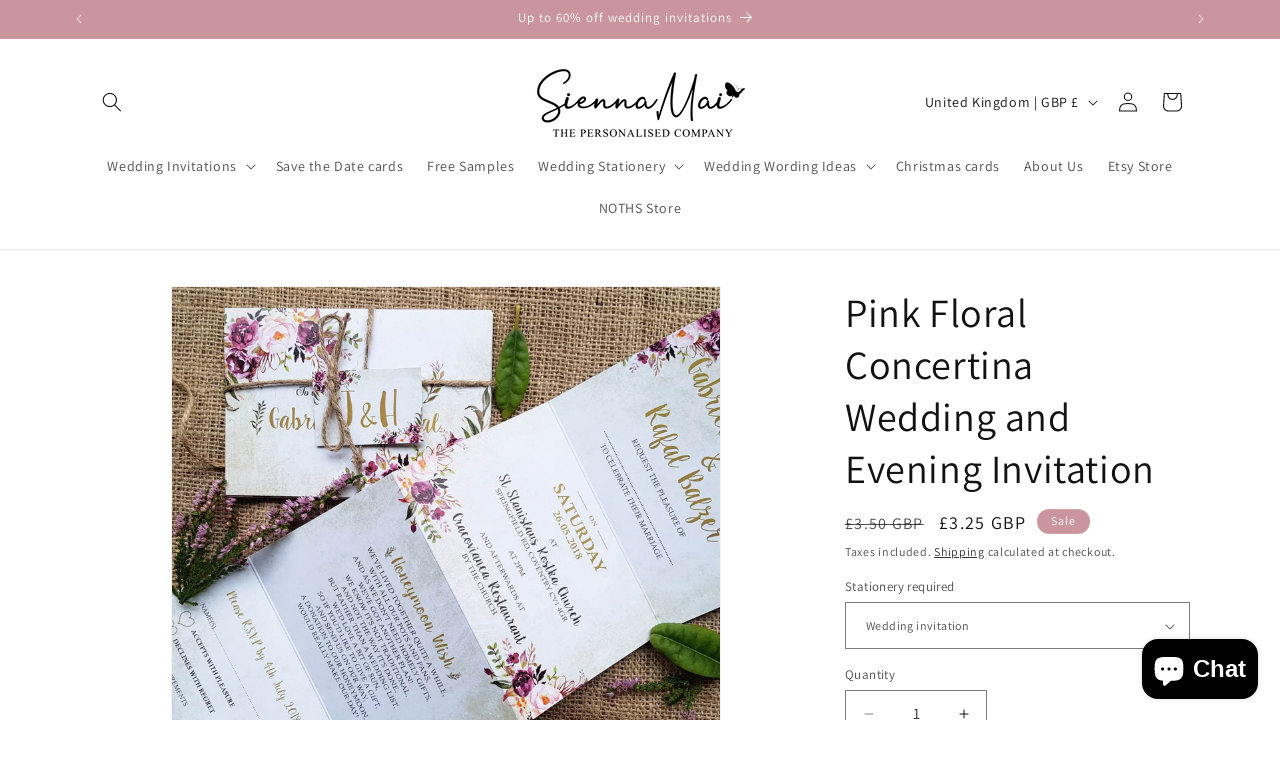

--- FILE ---
content_type: text/css
request_url: https://vgroupapps.com/TieredPricing/Shop/www.siennamai.com/182752182652/vg-pd-style.css
body_size: 516
content:
#tieres table tbody td.bdcontent,#tieres table thead th.heading{font-family:arial;font-size:12px;text-align:center;border:1px solid #ddd;text-transform:none;font-weight:400;height:32px;padding:0;vertical-align:middle}#tieres{margin:20px 0}#tieres table thead th.heading{background:#0081a3;color:#fff}#tieres table tbody td.bdcontent{background:#fff;color:#333}#tieres td:after,#tieres th:after{border:none}#tieres table{min-width:100%}
#tieres table thead th.heading {
    background: #ca959c;
    color: #fff;
}

--- FILE ---
content_type: application/javascript
request_url: https://vgroupapps.com/TieredPricing/Shop/www.siennamai.com/182752182652/vg-pd-cart.js
body_size: 3619
content:
//dawn
VGTierApp.CartPage.Show_CalculateTier = function () {

    var cartItemsCart = commonFields_CD.cartItemsCart, variantIdsToSend = [], minimumDiscountSubtotal = 0, priceDiff = 0;

    var TieredPricingCart = function (cartItems, isUpdate) {
        variantIdsToSend = []; minimumDiscountSubtotal = 0; priceDiff = 0; var updated_total_price = 0;
        commonFields_CD.original_total_price = 0;
        for (k = 0; k < cartItems.length; k++) {
            var item = cartItems[k], isInRange = true; item.original_line_price = item.original_price * item.quantity; item.original_line_price = Number(item.original_line_price.toFixed(2));
            if (item.tiers != "" && item.tiers.split(',')[5] === 'true' && globalFields.StartEndDateValid(item.tiers.split(','))) {
                var rslt = CalculateTier(item.original_price, item.original_line_price, item.quantity, item.tiers.split(','), updated_total_price, isUpdate, true, k, cartItems, item.variant_id);
                updated_total_price = rslt[0]; isInRange = rslt[1];
                if (rslt[1]) {
                    updated_total_price += item.original_line_price;
                }
            }
            else {
                updated_total_price += item.original_line_price;
            }
            if (!isInRange) {
                minimumDiscountSubtotal += item.original_line_price; variantIdsToSend.push(item.variant_id);
            }
            commonFields_CD.original_total_price += item.original_line_price;
        }
        commonFields_CD.original_total_price = Number(commonFields_CD.original_total_price.toFixed(2));
        UpdateCartSubtotal(isUpdate, Number(updated_total_price.toFixed(2)), commonFields_CD.original_total_price);
        priceDiff = Number((commonFields_CD.original_total_price - updated_total_price).toFixed(2));
        UpdateSavingMessage(isUpdate); cartItemsCart = cartItems;
    }

    var CalculateTier = function (original_price, original_line_price, quantity, splitTierPricing, updated_total_price, isUpdate, isNotInRange, index, cartItems, variant_id) {
        var updated_line_price = 0;
        for (i = 6; i < splitTierPricing.length; i++) {
            var createdOn = splitTierPricing[1].split('-')[0], createdOnId = splitTierPricing[1].split('-')[1], allVariantItemQty = 0;
            var tierRange = splitTierPricing[i].split('=')[0], tierPrice = splitTierPricing[i].split('=')[1];
            var minTier = parseInt(tierRange.split("-")[0]), maxTier = tierRange.split("-")[1] != 'max' ? parseInt(tierRange.split("-")[1]) : tierRange.split("-")[1];
            var updated_price = 0, condition1 = false, condition2 = false;

            if (createdOn === 'product' || createdOn === 'collection') {
                var arr = createdOn === 'product' ? jQuery.grep(cartItems, function (n) { return (n.product_id === createdOnId); }) : jQuery.grep(cartItems, function (n) { return (n.collection_id === createdOnId); });
                for (j = 0; j < arr.length; j++) { allVariantItemQty += arr[j].quantity; }
                if (allVariantItemQty >= minTier) { condition1 = true; }
                if (maxTier == "max") { condition2 = true; }
                else if (allVariantItemQty <= maxTier) { condition2 = true; }
            }
            else {
                if (quantity >= minTier) { condition1 = true; }
                if (maxTier == "max") { condition2 = true; }
                else if (quantity <= maxTier) { condition2 = true; }
            }

            if (condition1 && condition2) {
                isNotInRange = false;
                if (splitTierPricing[0].trim() == 'percentage') {
                    var originalPriceCut = Number((parseFloat((parseFloat(tierPrice) / 100) * original_price)).toFixed(2));
                    updated_price = Number((original_price - originalPriceCut).toFixed(2));
                }
                else if (splitTierPricing[0].trim() == 'fixed') {
                    updated_price = Number((original_price - parseFloat(tierPrice)).toFixed(2));
                }
                else if (splitTierPricing[0].trim() == 'fixed_price') {
                    updated_price = Number((parseFloat(tierPrice)).toFixed(2));
                }

                if (updated_price < 0) { updated_price = 0; }
                updated_line_price = Number((updated_price * quantity).toFixed(2))
                updated_total_price += updated_line_price;
                UpdateCartItem(isUpdate, updated_price, updated_line_price, index, variant_id, original_price, original_line_price, isNotInRange, cartItems[index].productId);
            }
        }
        if (isNotInRange) {
            UpdateCartItem(isUpdate, original_price, original_line_price, index, variant_id, original_price, original_line_price, isNotInRange, cartItems[index].productId);
        }
        return [updated_total_price, isNotInRange];
    }

    var UpdateCartItem = function (isUpdate, updated_price, updated_line_price, index, variantId, original_price, original_line_price, isNotInRange, productId) {
        if (isUpdate) {
            if (isNotInRange || (updated_price == original_price)) {
                jQuery('.cart-item').eq(index).find('.product-option:eq(0)').html('<span class="money" data-currency-' + globalFields.currency.toLowerCase() + '="' + globalFields.currencySymbol + updated_price.toFixed(2) + '" data-currency="' + globalFields.currency + '">' + globalFields.currencySymbol + updated_price.toFixed(2) + '</span>');
                jQuery('.cart-item').eq(index).find('.cart-item__price-wrapper').html('<span class="money" data-currency-' + globalFields.currency.toLowerCase() + '="' + globalFields.currencySymbol + updated_line_price.toFixed(2) + '" data-currency="' + globalFields.currency + '">' + globalFields.currencySymbol + updated_line_price.toFixed(2) + '</span>');
            }
            else {
                jQuery('.cart-item').eq(index).find('.product-option:eq(0)').html('<p style="padding-left: 10%;margin-bottom:5px" class="cart-item__original-price"><small><s><span class="money" data-currency-' + globalFields.currency.toLowerCase() + '="' + globalFields.currencySymbol + original_price.toFixed(2) + '" data-currency="' + globalFields.currency + '">' + globalFields.currencySymbol + original_price.toFixed(2) + '</span></s></small></p> <span class="money" data-currency-' + globalFields.currency.toLowerCase() + '="' + globalFields.currencySymbol + updated_price.toFixed(2) + '" data-currency="' + globalFields.currency + '">' + globalFields.currencySymbol + updated_price.toFixed(2) + '</span>');
                jQuery('.cart-item').eq(index).find('.cart-item__price-wrapper').html('<p style="margin-bottom:5px" class="cart-item__original-price"><small><s><span class="money" data-currency-' + globalFields.currency.toLowerCase() + '="' + globalFields.currencySymbol + original_line_price.toFixed(2) + '" data-currency="' + globalFields.currency + '">' + globalFields.currencySymbol + original_line_price.toFixed(2) + '</span></s></small></p> <span class="money" data-currency-' + globalFields.currency.toLowerCase() + '="' + globalFields.currencySymbol + updated_line_price.toFixed(2) + '" data-currency="' + globalFields.currency + '">' + globalFields.currencySymbol + updated_line_price.toFixed(2) + '</span>');
            }
        }
    }

    var UpdateCartSubtotal = function (isUpdate, updated_total_price, original_total_price) {
        if (isUpdate) {
            if (original_total_price != updated_total_price) {
                jQuery('.totals__subtotal-value,.totals__total-value').html('<small><s><span class="money" data-currency-' + globalFields.currency.toLowerCase() + '="' + globalFields.currencySymbol + original_total_price.toFixed(2) + '" data-currency="' + globalFields.currency + '">' + globalFields.currencySymbol + original_total_price.toFixed(2) + '</span></s></small> <span class="money" data-currency-' + globalFields.currency.toLowerCase() + '="' + globalFields.currencySymbol + updated_total_price.toFixed(2) + '" data-currency="' + globalFields.currency + '">' + globalFields.currencySymbol + updated_total_price.toFixed(2) + '</span>');
            }
            else {
                jQuery('.totals__subtotal-value,.totals__total-value').html('<span class="money" data-currency-' + globalFields.currency.toLowerCase() + '="' + globalFields.currencySymbol + updated_total_price.toFixed(2) + '" data-currency="' + globalFields.currency + '">' + globalFields.currencySymbol + updated_total_price.toFixed(2) + '</span>');
            }
        }
    }

    var UpdateSavingMessage = function (isUpdate) {
        if (priceDiff > 0 && isUpdate && globalFields.isCartPage) {
            var saveHtml = '<h3 id="saved-banner">' + jQuery('#vg-saving-message').text() + ' <span class="money" data-currency-' + globalFields.currency.toLowerCase() + '="' + globalFields.currencySymbol + priceDiff.toFixed(2) + '" data-currency="' + globalFields.currency + '">' + globalFields.currencySymbol + priceDiff.toFixed(2) + '</span></h3>';
            jQuery('#saved-banner-div').length == 0 ? jQuery('form#cart').before('<div id="saved-banner-div" class="col-md-12">' + saveHtml + '</div>') : jQuery('#saved-banner-div').html(saveHtml);
        }
        else if (globalFields.isCartPage) {
            jQuery('#saved-banner-div').remove();
        }
    }

    var CheckoutClickCart = function () {
        jQuery('button[name="checkout"]').click(function () {
          console.log("checkoutclick")
            jQuery('[name="updates[]"]').each(function () {
                var qtyValue = this.value; var idAtrbtValue = jQuery(this).attr('data-quantity-variant-id'); //idAtrbtValue = idAtrbtValue.split('_'); idAtrbtValue = idAtrbtValue[1];
                idAtrbtValue = idAtrbtValue.split(':'); idAtrbtValue = idAtrbtValue[0];
                for (i = 0; i < cartItemsCart.length; i++) {
                    if (cartItemsCart[i].variant_id == Number(idAtrbtValue)) { cartItemsCart[i].quantity = Number(qtyValue); }
                }
            });
            TieredPricingCart(cartItemsCart, false);
            GetCode(false);
        });
    }

    var CheckoutClickAjax = function () {
        jQuery('#ajaxifyCart form.cart-wrapper button[name="checkout"]').click(function (e) {
            //e.preventDefault();
            GetCode(true);
        });
    }

    var GetCode = function (isUpper) {
        if (priceDiff > 0) {
            $.ajax({
                type: "POST", async: false, url: "https://www.vgroupapps.com/TieredPricing/api/services/GetCode",
                data: { priceDifference: priceDiff, subTotal: minimumDiscountSubtotal, variantIds: variantIdsToSend.toString() },
                success: function (result) {
                    var data_ = JSON.stringify(result); var parsed_data = JSON.parse(data_); var PRID = parsed_data.PRID;
                    var DCID = parsed_data.DCID; var DiscountCode = parsed_data.DiscountCode;
                    SetCookie("discountCodes", PRID + "-" + DCID + "-" + DiscountCode, 30);
                    if (!isUpper) {
                        DiscountCodeCookie(DiscountCode);
                        jQuery('form[action="/cart"]').append('<input id="discount_input" type="hidden" name="discount" value="' + DiscountCode + '">');
                    } else {
                        DiscountCodeCookie(DiscountCode);
                        jQuery('form[action="/cart"]').append('<input id="discount_input" type="hidden" name="discount" value="' + DiscountCode + '">');
                        //window.location.href = '/checkout?discount=' + DiscountCode;
                    }
                },
                error: function (e) { console.log(e.statusText); }
            });
        }
    }

    var DiscountCodeCookie = function (discount_code) {
        $.ajax({
            type: "HEAD", url: "/discount/" + discount_code,
            success: function (_result) { },
            error: function (e) { console.log(e.statusText); }
        })
    }

    var FetchMetafield = function (productHandle, variant_id) {
        var variantMF = "";
        if (commonFields_CD.variantsMFArray.hasOwnProperty(variant_id)) {
            variantMF = commonFields_CD.variantsMFArray[variant_id];
        }
        else if (globalFields.isProductPage && commonFields_PD.variantsMFArray_PD.hasOwnProperty(variant_id)) {
            variantMF = commonFields_PD.variantsMFArray_PD[variant_id];
        }
        else {
            jQuery.ajax({
                async: false,
                url: "/products/" + productHandle + "?view=vgmetafields",
                success: function (result) {
                    var data_ = JSON.parse(result);
                    for (var k = 0; k < data_.length; k++) {
                        var variantMetafieldChoosen = data_[k];
                        if (variantMetafieldChoosen.variantId === variant_id) {
                            if (variantMetafieldChoosen.tiers.hasOwnProperty('tieredpricing')) {
                                variantMF = variantMetafieldChoosen.tiers['tieredpricing'];
                            }
                            break;
                        }
                    }
                },
                error: function (e) { console.log(e.statusText); }
            });
        }
        return variantMF;
    }

    /*
    var open = window.XMLHttpRequest.prototype.open, send = window.XMLHttpRequest.prototype.send, onReadyStateChange;
    function openReplacement(method, url, async, user, password) { return open.apply(this, arguments); }
    function sendReplacement(data) {
        this.onreadystatechange = function () {
            if (this.readyState == 4 && this.status == 200) {
                ProcessCartResponse(this._url, this.responseText);
            }
        };
        return send.apply(this, arguments);
    }
    window.XMLHttpRequest.prototype.open = openReplacement; window.XMLHttpRequest.prototype.send = sendReplacement;
    */

try{
      
        var nativeFetch = window.fetch;
        window.fetch = function(...args) {
          
          if(args[0].includes("/cart/change") || args[0].includes("/cart/add") ){
            setTimeout(function () {
              
              fetch('/cart.js')
              .then(r =>  r.json().then(data => ({status: r.status, body: data})))
              .then(obj => ProcessCartResponse("/cart.js", JSON.stringify(obj.body)));
            }, 500);
          }
          return nativeFetch.apply(window, args);
        }
      }
      catch(e){}
  
    jQuery(document).ajaxComplete(function (event, xhr, settings) {
      console.log("code ")
        ProcessCartResponse(settings.url, xhr.responseText);
    });

    function ProcessCartResponse(splittedUrl, responseText) {
        if (splittedUrl != 'undefined' && splittedUrl != "" && splittedUrl != null) {
            splittedUrl = splittedUrl.split("?");
            if (splittedUrl[0] == "/cart.js" || splittedUrl[0] == "/cart/change.js") {
                var response = JSON.parse(responseText);
                setTimeout(function () {
                    var cartItemsCart_temp = cartItemsCart; cartItemsCart = [];
                    commonFields_CD.original_total_price = Number((response.original_total_price / 100).toFixed(2));
                    for (var i = 0; i < response.items.length; i++) {
                        var item = response.items[i];
                        var original_price = Number((item.original_price / 100).toFixed(2)), original_line_price = Number((item.original_line_price / 100).toFixed(2));
                        var item_temp = jQuery.grep(cartItemsCart_temp, function (n) { return (n.variant_id === item.variant_id); });
                        var tiers = item_temp.length != 0 ? item_temp[0].tiers : FetchMetafield(item.handle, item.variant_id);
                        var collection_id = tiers != "" && tiers.split(',')[1].split('-')[0] === 'collection' ? tiers.split(',')[1].split('-')[1] : 0;
                        var item1 = { variant_id: item.variant_id, tiers: tiers, original_price: original_price, original_line_price: original_line_price, quantity: item.quantity, product_id: (item.product_id).toString(), collection_id: collection_id };
                        cartItemsCart.push(item1);
                    }
                    TieredPricingCart(cartItemsCart, true);
                    jQuery('#ajaxifyCart form.cart-wrapper button[name="checkout"]').off("click"); CheckoutClickCart(); CheckoutClickAjax();
                }, 500);
            }
        }
    }

    function SetCookie(cname, cvalue, exdays) { var d = new Date(); d.setTime(d.getTime() + (exdays * 24 * 60 * 60 * 1000)); var expires = "expires=" + d.toUTCString(); document.cookie = cname + "=" + cvalue + ";" + expires + ";path=/"; }

    TieredPricingCart(cartItemsCart, true); CheckoutClickCart(); CheckoutClickAjax();
}

var commonFields_CD = new VGTierApp.CartPage.Global(); var cartObject = new VGTierApp.CartPage.Show_CalculateTier();

--- FILE ---
content_type: application/javascript
request_url: https://vgroupapps.com/TieredPricing/Shop/www.siennamai.com/182752182652/vg-pd-product.js
body_size: 1611
content:
VGTierApp.PDPage.DisplayTiers = function () {
    this.DisplayTiersFn = function () {
        jQuery('#tieres').remove();
        var selectedVariant_ = jQuery('input[name^=id]:checked, select[name^=id], input[name=id], hidden[name^=id]', jQuery('form[action="/cart/add"]')).val();
        if (selectedVariant_ != null) {
            var tiered_ = commonFields_PD.variantsMFArray_PD[selectedVariant_];
            if (tiered_ != "" && tiered_ != undefined) {
                var tieredSplit_ = tiered_.split(",");
                if (tieredSplit_[5] === 'true') {
                    if (globalFields.StartEndDateValid(tieredSplit_)) {
                        WriteTableHeading(tieredSplit_);
                        WriteTableRows(tieredSplit_, selectedVariant_);
                    }
                }
            }
        }
    }

    this.OnVariantChange = function () {
        setTimeout(function () {
            $(".single-option-selector,.single-option-selector__radio").change(function () {
                displayTiers.DisplayTiersFn();
            });
        }, 2000);
    }

    var WriteTableHeading = function (tieredSplit_) {
        var tieredType = tieredSplit_[0].trim();
        var tableSelector = 'form[action="/cart/add"] button[type=submit]';
        if (commonFields_PD.tableSetting == "table1") {
            jQuery(tableSelector).before('<div id="tieres" class="table-first"><table><thead><tr><th class="custom-block1 heading">' + commonFields_PD.headerText1Value + '</th><th class="custom-block2 heading">' + commonFields_PD.headerText2Value + '</th></tr></thead><tbody id="table-1-data"></tbody></table></div>');
        }
        if (commonFields_PD.tableSetting == "table2") {
            var tbl2Hdr3Vlu = commonFields_PD.headerText3Value;
            if (tieredType == "fixed") {
                tbl2Hdr3Vlu = tbl2Hdr3Vlu + " Amount";
            }
            else if (tieredType == "percentage") {
                tbl2Hdr3Vlu = tbl2Hdr3Vlu + " %";
            }
            jQuery(tableSelector).before('<div id="tieres" class="table-second"><table><thead><tr><th class="custom-block1 heading">' + commonFields_PD.headerText1Value + '</th><th class="custom-block2 heading">' + commonFields_PD.headerText2Value + '</th><th class="custom-block3 heading">' + tbl2Hdr3Vlu + '</th></tr></thead><tbody id="table-2-data"></tbody></table></div>');
        }

        if (commonFields_PD.tableSetting == "table3") {
            jQuery(tableSelector).before('<div id="tieres" class="table-third"><table><thead><tr><th class="custom-block1 heading">' + commonFields_PD.headerText1Value + '</th><th class="custom-block2 heading">' + commonFields_PD.headerText2Value + '</th><th class="custom-block3 heading">' + commonFields_PD.headerText3Value + '</th></tr></thead><tbody id="table-3-data"></tbody></table></div>');
        }

        if (commonFields_PD.tableSetting == "table4") {
            jQuery(tableSelector).before('<div id="tieres" class="table-fourth"><table><thead><tr><th class="custom-block1 heading">' + commonFields_PD.headerText1Value + '</th><th class="custom-block2 heading">' + commonFields_PD.headerText2Value + '</th></tr></thead><tbody id="table-4-data"></tbody></table></div>');
        }

        if (commonFields_PD.tableSetting == "table5") {
            var tbl5Hdr4Vlu = commonFields_PD.headerText4Value;
            if (tieredType == "fixed") {
                tbl5Hdr4Vlu = tbl5Hdr4Vlu + " Amount";
            }
            else if (tieredType == "percentage") {
                tbl5Hdr4Vlu = tbl5Hdr4Vlu + " %";
            }
            jQuery(tableSelector).before('<div id="tieres" class="table-fifth"><table><thead><tr><th class="custom-block1 heading">' + commonFields_PD.headerText1Value + '</th><th class="custom-block2 heading">' + commonFields_PD.headerText2Value + '</th><th class="custom-block3 heading">' + commonFields_PD.headerText3Value + '</th><th class="custom-block4 heading">' + tbl5Hdr4Vlu + '</th></tr></thead><tbody id="table-5-data"></tbody></table></div>');
        }

        if (commonFields_PD.tableSetting == "table6") {
            var tbl6Hdr3Vlu = commonFields_PD.headerText3Value;
            if (tieredType == "fixed") {
                tbl6Hdr3Vlu = tbl6Hdr3Vlu + " Amount";
            }
            else if (tieredType == "percentage") {
                tbl6Hdr3Vlu = tbl6Hdr3Vlu + " %";
            }
            jQuery(tableSelector).before('<div id="tieres" class="table-sixth"><table><thead><tr><th class="custom-block1 heading">' + commonFields_PD.headerText1Value + '</th><th class="custom-block2 heading">' + commonFields_PD.headerText2Value + '</th><th class="custom-block3 heading">' + tbl6Hdr3Vlu + '</th></tr></thead><tbody id="table-6-data"></tbody></table></div>');
        }
    }

    var WriteTableRows = function (tieredSplit_, selectedVariant_) {
        var tieredType = tieredSplit_[0].trim();
        var originalPrice_ = commonFields_PD.variantsPriceArray_PD[selectedVariant_];
        originalPrice_ = originalPrice_ / 100;
        for (i = 6; i < tieredSplit_.length; i++) {
            var isBreakLoop = false;
            var tieredRange_ = tieredSplit_[i].split("=")[0];
            var tieredOff = tieredSplit_[i].split("=")[1];
            tieredOff = Number(tieredOff);
            var tieredMin_ = parseInt(tieredRange_.split("-")[0]);
            var tieredMax_ = tieredRange_.split("-")[1];
            var discountedPrice = 0;

            if (tieredMax_ != "max") {
                tieredMax_ = parseInt(tieredRange_.split("-")[1]);
            }
            else {
                tieredMax_ = "+";
            }

            if (tieredType == "percentage") {
                discountedPrice = originalPrice_;
                discountedPrice = discountedPrice.toFixed(2);
                discountedPrice = Number(discountedPrice);
                var p = parseFloat(tieredOff) / 100;
                var originalPriceCut_ = parseFloat(p * discountedPrice);
                originalPriceCut_ = originalPriceCut_.toFixed(2);
                originalPriceCut_ = Number(originalPriceCut_);
                discountedPrice = discountedPrice - originalPriceCut_;
                if (discountedPrice <= 0) {
                    discountedPrice = 0;
                    tieredOff = "100%";
                    isBreakLoop = true;
                    tieredMax_ = "+";
                }
                else {
                    discountedPrice = discountedPrice.toFixed(2);
                    tieredOff = tieredOff + "%";
                }
            }
            else if (tieredType == "fixed_price") {
                discountedPrice = tieredOff;
                discountedPrice = discountedPrice.toFixed(2);
                discountedPrice = Number(discountedPrice);
                discountedPrice = discountedPrice.toFixed(2);
                tieredOff = globalFields.currencySymbol + tieredOff;
            }
            else {
                discountedPrice = originalPrice_ - tieredOff;
                discountedPrice = discountedPrice.toFixed(2);
                discountedPrice = Number(discountedPrice);
                if (discountedPrice <= 0) {
                    discountedPrice = 0;
                    tieredOff = globalFields.currencySymbol + originalPrice_;
                    isBreakLoop = true;
                    tieredMax_ = "+";
                }
                else {
                    discountedPrice = discountedPrice.toFixed(2);
                    tieredOff = globalFields.currencySymbol + tieredOff;
                }
            }

            TableRowSingle(tieredMin_, tieredMax_, discountedPrice, tieredOff);

            if (isBreakLoop) {
                break;
            }
        }
    }

    var TableRowSingle = function (tieredMin_, tieredMax_, discountedPrice, tieredOff) {
        if (commonFields_PD.tableSetting == "table1") {
            jQuery('#table-1-data').append('<tr><td class="custom-block1 bdcontent">' + tieredMin_ + '+</td><td class="custom-block2 bdcontent"><span class="money" data-currency-usd="' + globalFields.currencySymbol + discountedPrice + '">' + globalFields.currencySymbol + discountedPrice + '</span></td></tr>');
        }

        if (commonFields_PD.tableSetting == "table2") {
            jQuery('#table-2-data').append('<tr><td class="custom-block1 bdcontent">Buy ' + tieredMin_ + '+</td><td class="custom-block2 bdcontent"><span class="money" data-currency-usd="' + globalFields.currencySymbol + discountedPrice + '">' + globalFields.currencySymbol + discountedPrice + '</span></td><td class="custom-block3 bdcontent">' + tieredOff + '</td></tr>');
        }

        if (commonFields_PD.tableSetting == "table3") {
            jQuery('#table-3-data').append('<tr><td class="custom-block1 bdcontent">' + tieredMin_ + '</td><td class="custom-block2 bdcontent">' + tieredMax_ + '</td><td class="custom-block3 bdcontent"><span class="money" data-currency-usd="' + globalFields.currencySymbol + discountedPrice + '">' + globalFields.currencySymbol + discountedPrice + '</span></td></tr>');
        }

        if (commonFields_PD.tableSetting == "table4") {
            var quantityTextTable4 = tieredMin_ + "-" + tieredMax_;
            if (tieredMax_ == "+") {
                quantityTextTable4 = tieredMin_ + "+";
            }
            jQuery('#table-4-data').append('<tr><td class="custom-block1 bdcontent">Buy ' + quantityTextTable4 + '</td><td class="custom-block2 bdcontent"><span class="money" data-currency-usd="' + globalFields.currencySymbol + discountedPrice + '">' + globalFields.currencySymbol + discountedPrice + '</span></td></tr>');
        }

        if (commonFields_PD.tableSetting == "table5") {
            jQuery('#table-5-data').append('<tr><td class="custom-block1 bdcontent">' + tieredMin_ + '</td><td class="custom-block2 bdcontent">' + tieredMax_ + '</td><td class="custom-block3 bdcontent"><span class="money" data-currency-usd="' + globalFields.currencySymbol + discountedPrice + '">' + globalFields.currencySymbol + discountedPrice + '</span></td><td class="custom-block4 bdcontent">' + tieredOff + '</td></tr>');
        }

        if (commonFields_PD.tableSetting == "table6") {
            var quantityTextTable6 = tieredMin_ + "-" + tieredMax_;
            if (tieredMax_ == "+") {
                quantityTextTable6 = tieredMin_ + "+";
            }
            jQuery('#table-6-data').append('<tr><td class="custom-block1 bdcontent">Buy ' + quantityTextTable6 + '</td><td class="custom-block2 bdcontent"><span class="money" data-currency-usd="' + globalFields.currencySymbol + discountedPrice + '">' + globalFields.currencySymbol + discountedPrice + '</span></td><td class="custom-block3 bdcontent">' + tieredOff + '</td></tr>');
        }
    }

}

var commonFields_PD = new VGTierApp.PDPage.Global();
var displayTiers = new VGTierApp.PDPage.DisplayTiers();
displayTiers.DisplayTiersFn();
displayTiers.OnVariantChange();